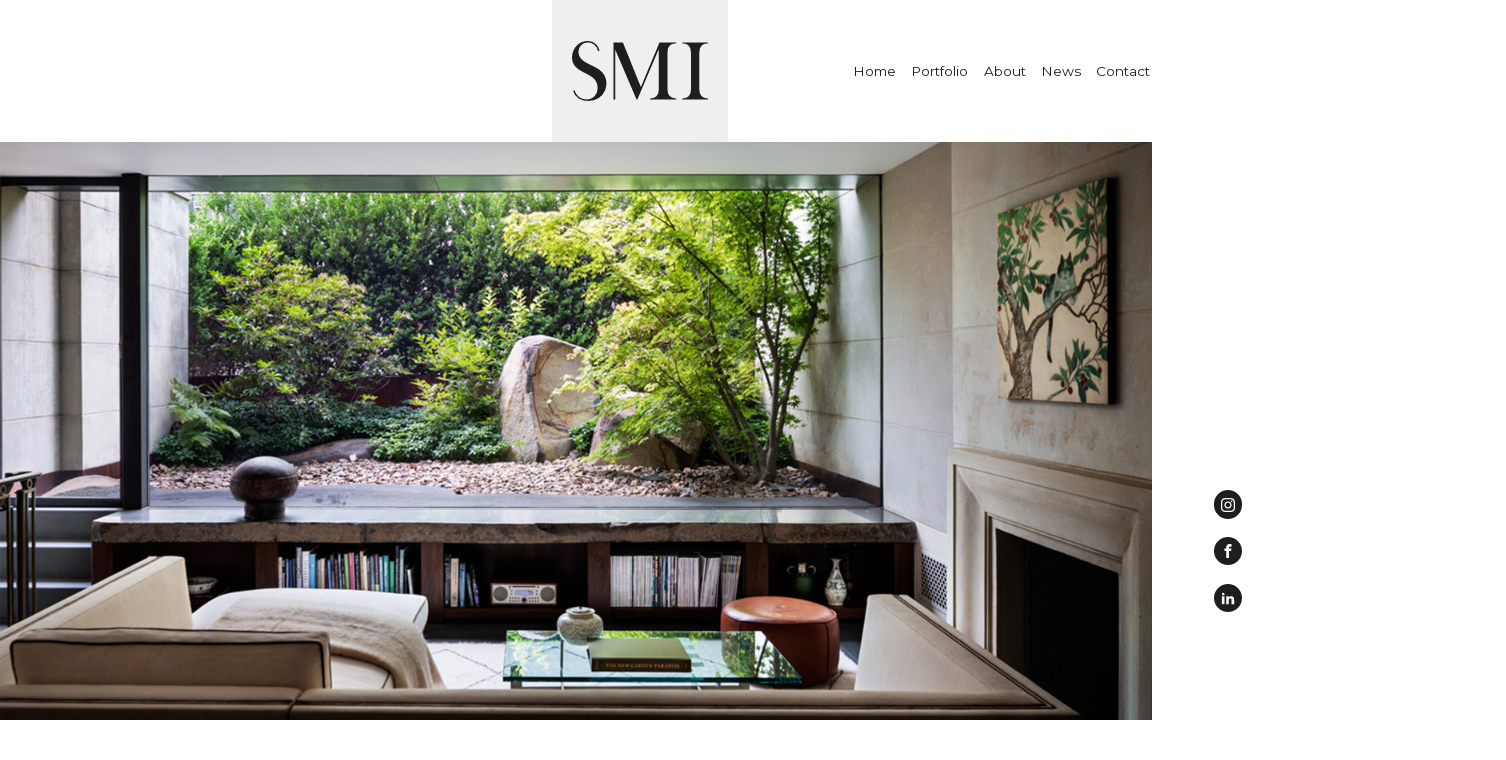

--- FILE ---
content_type: text/css;charset=UTF-8
request_url: https://www.smiconst.com/portfolio_item/test-house/?xlink=css&ver=6.9
body_size: 7367
content:
#section-46-24 > .ct-section-inner-wrap{max-width:100%;padding-top:0;padding-right:0;padding-bottom:0;padding-left:0}#section-46-24{background-color:rgba(255,255,255,0.9);position:-webkit-sticky;position:sticky;top:0;z-index:50}#section-2-70 > .ct-section-inner-wrap{max-width:100%;padding-top:0;padding-right:0;padding-bottom:0;padding-left:0}#contact > .ct-section-inner-wrap{max-width:100%}@media (max-width:991px){#section-2-70 > .ct-section-inner-wrap{padding-top:0;padding-right:0;padding-bottom:0;padding-left:0}}@media (max-width:767px){#section-46-24{}}#div_block-90-24{right:3%}#div_block-29-24{justify-content:center}#div_block-30-24{width:208px;margin-bottom:0px;padding-bottom:0px;padding-top:0px;padding-left:0px;padding-right:0px;margin-top:0px;margin-left:0px;margin-right:0px;text-align:left;align-items:center}#div_block-31-24{padding-top:0px;padding-left:0px;padding-right:0px;padding-bottom:0px;margin-top:0px;margin-left:0px;margin-right:0px;margin-bottom:0px;text-align:left;align-items:flex-end;justify-content:center}#div_block-14-70{width:90%;margin-right:10%}#div_block-54-70{margin-bottom:100px;margin-top:100px;width:100%;text-align:right;align-items:flex-start}#div_block-38-70{text-align:left;justify-content:center;width:100%;flex-direction:unset;display:block;position:relative;display:block}#div_block-41-70{padding-bottom:0px;margin-top:0px;margin-right:0%;margin-bottom:0px;padding-top:0px;padding-right:0px;justify-content:center;background-color:#419246;align-items:flex-start;text-align:left;width:100%;height:100%}#div_block-51-70{margin-left:75px}#div_block-79-24{justify-content:flex-end;align-items:flex-start}#div_block-80-24{align-items:flex-start;text-align:left;justify-content:flex-end}#div_block-81-24{text-align:left;align-items:center;justify-content:center}@media (max-width:991px){#div_block-90-24{position:fixed;top:calc(var(--header-height) / 2 );z-index:100;bottom:unset;transform:translateY(-50%);right:6%}}@media (max-width:991px){#div_block-14-70{width:100%;margin-top:0px;margin-right:0%;margin-left:0px;margin-bottom:0px;padding-top:0px;padding-right:0px;padding-bottom:0px;padding-left:0px}}@media (max-width:991px){#div_block-54-70{padding-right:0px}}@media (max-width:991px){#div_block-38-70{width:100%}}@media (max-width:991px){#div_block-51-70{margin-left:24px}}@media (max-width:991px){#div_block-79-24{width:50%}}@media (max-width:991px){#div_block-80-24{width:50%}}@media (max-width:991px){#div_block-81-24{width:95.00%}}@media (max-width:767px){#div_block-90-24{clear:both;display:flex;flex-direction:row;align-items:center;justify-content:center;right:10%}}@media (max-width:767px){#div_block-31-24{display:flex;align-items:center;justify-content:center}}@media (max-width:767px){#div_block-54-70{margin-bottom:40px;padding-left:0%;margin-top:40px;display:grid;grid-template-columns:repeat(1,minmax(0,1fr));grid-gap:0px 20px}}@media (max-width:767px){#div_block-38-70{margin-top:40px}}@media (max-width:767px){#div_block-41-70{margin-right:0%;margin-left:0px;padding-top:0px;padding-right:0px;padding-bottom:0px;padding-left:0px;margin-top:0em;margin-bottom:0px}}@media (max-width:767px){#div_block-79-24{padding-top:0px;padding-bottom:0px;margin-top:0px;margin-bottom:24px;padding-left:0px;padding-right:0px;margin-left:0px;margin-right:0px}}@media (max-width:767px){#div_block-80-24{padding-top:0px;padding-bottom:0px;padding-left:0px;padding-right:0px;margin-bottom:24px}}@media (max-width:767px){#div_block-81-24{display:flex;align-items:flex-start;width:100%;padding-top:0px;padding-right:0px;padding-bottom:0px;margin-top:0px;margin-right:0px;margin-bottom:0px;margin-left:0px;padding-left:0px}}@media (max-width:479px){#div_block-140-70{height:313px;margin-bottom:40px;overflow:hidden}}@media (max-width:991px){#new_columns-27-24> .ct-div-block{width:100% !important}}@media (max-width:991px){#new_columns-78-24> .ct-div-block{width:100% !important}#new_columns-78-24{flex-direction:column}}#new_columns-78-24{display:flex;flex-direction:row;align-items:flex-end;justify-content:space-between}#_rich_text-66-24{text-align:left;margin-bottom:0px;padding-bottom:0px}#div_block-24-24{text-align:left;align-items:center;justify-content:center;width:208px;padding-bottom:0px;background-color:#efefef;height:var(--header-height)}@media (max-width:767px){#div_block-24-24{width:142px}}#image-13-24{width:160px}#image-15-70{object-fit:cover}@media (max-width:991px){#image-61-70{margin-left:0px}}@media (max-width:767px){#image-13-24{width:96px;margin-bottom:8px;position:relative}}@media (max-width:767px){#image-61-70{height:313px;width:100%;object-fit:cover}}@media (max-width:479px){#image-15-70{height:313%;width:auto}}#_nav_menu-52-24 .oxy-nav-menu-list{display:none}#_nav_menu-52-24 .oxy-menu-toggle{display:initial}#_nav_menu-52-24.oxy-nav-menu.oxy-nav-menu-open .oxy-nav-menu-list{display:initial}#_nav_menu-52-24.oxy-nav-menu.oxy-nav-menu-open{background-color:rgba(255,255,255,0.9);margin-top:0 !important;margin-right:0 !important;margin-left:0 !important;margin-bottom:0 !important}#_nav_menu-52-24.oxy-nav-menu.oxy-nav-menu-open .menu-item a{color:#1e1e1e;padding-top:20px;padding-bottom:20px;padding-left:20px;padding-right:20px}#_nav_menu-52-24.oxy-nav-menu.oxy-nav-menu-open .menu-item a:hover{color:#419246}#_nav_menu-52-24 .oxy-nav-menu-hamburger-wrap{width:41px;height:41px;margin-top:5px;margin-bottom:5px}#_nav_menu-52-24 .oxy-nav-menu-hamburger{width:41px;height:32px}#_nav_menu-52-24 .oxy-nav-menu-hamburger-line{height:6px}#_nav_menu-52-24.oxy-nav-menu-open .oxy-nav-menu-hamburger .oxy-nav-menu-hamburger-line:first-child{top:13px}#_nav_menu-52-24.oxy-nav-menu-open .oxy-nav-menu-hamburger .oxy-nav-menu-hamburger-line:last-child{top:-13px}#_nav_menu-52-24{font-size:16px}#_nav_menu-52-24 .oxy-nav-menu-list{flex-direction:row}#_nav_menu-52-24 .menu-item a{padding-top:20px;padding-left:20px;padding-right:20px;padding-bottom:20px}#_nav_menu-52-24.oxy-nav-menu:not(.oxy-nav-menu-open) .sub-menu{background-color:#eee}#_nav_menu-52-24.oxy-nav-menu:not(.oxy-nav-menu-open) .sub-menu .menu-item a{border:0;padding-top:20px;padding-bottom:20px}#_nav_menu-52-24 .menu-item:focus-within a,#_nav_menu-52-24 .menu-item:hover a{background-color:#eee;padding-top:17px;border-top-width:3px}#_nav_menu-52-24.oxy-nav-menu:not(.oxy-nav-menu-open) .sub-menu:hover{background-color:#eee}#_nav_menu-52-24.oxy-nav-menu:not(.oxy-nav-menu-open) .sub-menu .menu-item a:hover{border:0;padding-top:20px;padding-bottom:20px}#_social_icons-91-24.oxy-social-icons{flex-direction:row;margin-right:-22px;margin-bottom:-22px}#_social_icons-91-24.oxy-social-icons a{font-size:33px;margin-right:22px;margin-bottom:22px;border-radius:50%;background-color:#1e1e1e}#_social_icons-91-24.oxy-social-icons a:hover{background-color:#419246}#_social_icons-91-24.oxy-social-icons a svg{width:0.5em;height:0.5em;color:#ffffff}#_social_icons-91-24.oxy-social-icons a:hover svg{color:#ffffff}@media (max-width:767px){#_social_icons-91-24.oxy-social-icons{}#_social_icons-91-24.oxy-social-icons a{font-size:21px;background-color:#1e1e1e}#_social_icons-91-24.oxy-social-icons a svg{width:0.5em;height:0.5em;color:#ffffff}}@media (max-width:479px){#_social_icons-91-24.oxy-social-icons{}#_social_icons-91-24.oxy-social-icons a{font-size:18px}#_social_icons-91-24.oxy-social-icons a svg{width:0.5em;height:0.5em}}.ct-section{width:100%;background-size:cover;background-repeat:repeat}.ct-section>.ct-section-inner-wrap{display:flex;flex-direction:column;align-items:flex-start}.ct-div-block{display:flex;flex-wrap:nowrap;flex-direction:column;align-items:flex-start}.ct-new-columns{display:flex;width:100%;flex-direction:row;align-items:stretch;justify-content:center;flex-wrap:wrap}.ct-link-text{display:inline-block}.ct-link{display:flex;flex-wrap:wrap;text-align:center;text-decoration:none;flex-direction:column;align-items:center;justify-content:center}.ct-link-button{display:inline-block;text-align:center;text-decoration:none}.ct-link-button{background-color:#1e73be;border:1px solid #1e73be;color:#ffffff;padding:10px 16px}.ct-image{max-width:100%}.ct-fancy-icon>svg{width:55px;height:55px}.ct-inner-content{width:100%}.ct-slide{display:flex;flex-wrap:wrap;text-align:center;flex-direction:column;align-items:center;justify-content:center}.ct-nestable-shortcode{display:flex;flex-wrap:nowrap;flex-direction:column;align-items:flex-start}.oxy-comments{width:100%;text-align:left}.oxy-comment-form{width:100%}.oxy-login-form{width:100%}.oxy-search-form{width:100%}.oxy-tabs-contents{display:flex;width:100%;flex-wrap:nowrap;flex-direction:column;align-items:flex-start}.oxy-tab{display:flex;flex-wrap:nowrap;flex-direction:column;align-items:flex-start}.oxy-tab-content{display:flex;width:100%;flex-wrap:nowrap;flex-direction:column;align-items:flex-start}.oxy-testimonial{width:100%}.oxy-icon-box{width:100%}.oxy-pricing-box{width:100%}.oxy-posts-grid{width:100%}.oxy-gallery{width:100%}.ct-slider{width:100%}.oxy-tabs{display:flex;flex-wrap:nowrap;flex-direction:row;align-items:stretch}.ct-modal{flex-direction:column;align-items:flex-start}.ct-span{display:inline-block;text-decoration:inherit}.ct-widget{width:100%}.oxy-dynamic-list{width:100%}@media screen and (-ms-high-contrast:active),(-ms-high-contrast:none){.ct-div-block,.oxy-post-content,.ct-text-block,.ct-headline,.oxy-rich-text,.ct-link-text{max-width:100%}img{flex-shrink:0}body *{min-height:1px}}.oxy-testimonial{flex-direction:row;align-items:center}.oxy-testimonial .oxy-testimonial-photo-wrap{order:1}.oxy-testimonial .oxy-testimonial-photo{width:125px;height:125px;margin-right:20px}.oxy-testimonial .oxy-testimonial-photo-wrap,.oxy-testimonial .oxy-testimonial-author-wrap,.oxy-testimonial .oxy-testimonial-content-wrap{align-items:flex-start;text-align:left}.oxy-testimonial .oxy-testimonial-text{margin-bottom:8px;font-size:21px;line-height:1.4;-webkit-font-smoothing:subpixel-antialiased}.oxy-testimonial .oxy-testimonial-author{font-size:18px;-webkit-font-smoothing:subpixel-antialiased}.oxy-testimonial .oxy-testimonial-author-info{font-size:12px;-webkit-font-smoothing:subpixel-antialiased}.oxy-icon-box{text-align:left;flex-direction:column}.oxy-icon-box .oxy-icon-box-icon{margin-bottom:12px;align-self:flex-start} .oxy-icon-box .oxy-icon-box-heading{font-size:21px;margin-bottom:12px} .oxy-icon-box .oxy-icon-box-text{font-size:16px;margin-bottom:12px;align-self:flex-start}.oxy-icon-box .oxy-icon-box-link{margin-top:20px} .oxy-pricing-box .oxy-pricing-box-section{padding-top:20px;padding-left:20px;padding-right:20px;padding-bottom:20px;text-align:center}.oxy-pricing-box .oxy-pricing-box-section.oxy-pricing-box-price{justify-content:center}.oxy-pricing-box .oxy-pricing-box-section.oxy-pricing-box-graphic{justify-content:center}.oxy-pricing-box .oxy-pricing-box-title-title{font-size:48px}.oxy-pricing-box .oxy-pricing-box-title-subtitle{font-size:24px}.oxy-pricing-box .oxy-pricing-box-section.oxy-pricing-box-price{flex-direction:row}.oxy-pricing-box .oxy-pricing-box-currency{font-size:28px}.oxy-pricing-box .oxy-pricing-box-amount-main{font-size:80px;line-height:0.7}.oxy-pricing-box .oxy-pricing-box-amount-decimal{font-size:13px}.oxy-pricing-box .oxy-pricing-box-term{font-size:16px}.oxy-pricing-box .oxy-pricing-box-sale-price{font-size:12px;color:rgba(0,0,0,0.5);margin-bottom:20px} .oxy-pricing-box .oxy-pricing-box-section.oxy-pricing-box-content{font-size:16px;color:rgba(0,0,0,0.5)} .oxy-pricing-box .oxy-pricing-box-section.oxy-pricing-box-cta{justify-content:center}.oxy-progress-bar .oxy-progress-bar-background{background-color:#000000;background-image:linear-gradient(-45deg,rgba(255,255,255,.12) 25%,transparent 25%,transparent 50%,rgba(255,255,255,.12) 50%,rgba(255,255,255,.12) 75%,transparent 75%,transparent);animation:none 0s paused}.oxy-progress-bar .oxy-progress-bar-progress-wrap{width:85%}.oxy-progress-bar .oxy-progress-bar-progress{background-color:#66aaff;padding:40px;animation:none 0s paused,none 0s paused;background-image:linear-gradient(-45deg,rgba(255,255,255,.12) 25%,transparent 25%,transparent 50%,rgba(255,255,255,.12) 50%,rgba(255,255,255,.12) 75%,transparent 75%,transparent)}.oxy-progress-bar .oxy-progress-bar-overlay-text{font-size:30px;font-weight:900;-webkit-font-smoothing:subpixel-antialiased}.oxy-progress-bar .oxy-progress-bar-overlay-percent{font-size:12px}.ct-slider .unslider-nav ol li{border-color:#ffffff}.ct-slider .unslider-nav ol li.unslider-active{background-color:#ffffff}.ct-slider .ct-slide{padding:0px}.oxy-superbox .oxy-superbox-secondary,.oxy-superbox .oxy-superbox-primary{transition-duration:0.5s}.oxy-shape-divider{width:0px;height:0px}.oxy_shape_divider svg{width:100%}.oxy-pro-menu .oxy-pro-menu-container:not(.oxy-pro-menu-open-container):not(.oxy-pro-menu-off-canvas-container) .sub-menu{box-shadow:px px px px }.oxy-pro-menu .oxy-pro-menu-show-dropdown .oxy-pro-menu-list .menu-item-has-children > a svg{transition-duration:0.4s}.oxy-pro-menu .oxy-pro-menu-show-dropdown .oxy-pro-menu-list .menu-item-has-children > a div{margin-left:0px}.oxy-pro-menu .oxy-pro-menu-mobile-open-icon svg{width:30px;height:30px}.oxy-pro-menu .oxy-pro-menu-mobile-open-icon{padding-top:15px;padding-right:15px;padding-bottom:15px;padding-left:15px}.oxy-pro-menu .oxy-pro-menu-mobile-open-icon,.oxy-pro-menu .oxy-pro-menu-mobile-open-icon svg{transition-duration:0.4s}.oxy-pro-menu .oxy-pro-menu-mobile-close-icon{top:20px;left:20px}.oxy-pro-menu .oxy-pro-menu-mobile-close-icon svg{width:24px;height:24px}.oxy-pro-menu .oxy-pro-menu-mobile-close-icon,.oxy-pro-menu .oxy-pro-menu-mobile-close-icon svg{transition-duration:0.4s}.oxy-pro-menu .oxy-pro-menu-container.oxy-pro-menu-off-canvas-container,.oxy-pro-menu .oxy-pro-menu-container.oxy-pro-menu-open-container{background-color:#ffffff}.oxy-pro-menu .oxy-pro-menu-off-canvas-container,.oxy-pro-menu .oxy-pro-menu-open-container{background-image:url()}.oxy-pro-menu .oxy-pro-menu-off-canvas-container .oxy-pro-menu-list .menu-item-has-children > a svg,.oxy-pro-menu .oxy-pro-menu-open-container .oxy-pro-menu-list .menu-item-has-children > a svg{font-size:24px}.oxy-pro-menu .oxy-pro-menu-dropdown-links-toggle.oxy-pro-menu-open-container .menu-item-has-children ul,.oxy-pro-menu .oxy-pro-menu-dropdown-links-toggle.oxy-pro-menu-off-canvas-container .menu-item-has-children ul{background-color:rgba(0,0,0,0.2);border-top-style:solid}.oxy-pro-menu .oxy-pro-menu-container:not(.oxy-pro-menu-open-container):not(.oxy-pro-menu-off-canvas-container) .oxy-pro-menu-list{flex-direction:row}.oxy-pro-menu .oxy-pro-menu-container .menu-item a{text-align:left;justify-content:flex-start}.oxy-pro-menu .oxy-pro-menu-container.oxy-pro-menu-open-container .menu-item,.oxy-pro-menu .oxy-pro-menu-container.oxy-pro-menu-off-canvas-container .menu-item{align-items:flex-start}.oxy-pro-menu .oxy-pro-menu-off-canvas-container{top:0;bottom:0;right:auto;left:0}.oxy-pro-menu .oxy-pro-menu-container.oxy-pro-menu-open-container .oxy-pro-menu-list .menu-item a,.oxy-pro-menu .oxy-pro-menu-container.oxy-pro-menu-off-canvas-container .oxy-pro-menu-list .menu-item a{text-align:left;justify-content:flex-start}.oxy-site-navigation{--oxynav-brand-color:#4831B0;--oxynav-neutral-color:#FFFFFF;--oxynav-activehover-color:#EFEDF4;--oxynav-background-color:#4831B0;--oxynav-border-radius:0px;--oxynav-other-spacing:8px;--oxynav-transition-duration:0.3s;--oxynav-transition-timing-function:cubic-bezier(.84,.05,.31,.93)}.oxy-site-navigation .oxy-site-navigation__mobile-close-wrapper{text-align:left}.oxy-site-navigation > ul{left:0}.oxy-site-navigation{--oxynav-animation-name:none}.oxy-site-navigation > ul:not(.open) > li[data-cta='true']:nth-last-child(1){background-color:var(--oxynav-brand-color);transition:var(--oxynav-transition-duration);margin-left:var(--oxynav-other-spacing);border:none}.oxy-site-navigation > ul:not(.open) > li[data-cta='true']:nth-last-child(2){background:transparent;border:1px solid currentColor;transition:var(--oxynav-transition-duration);margin-left:var(--oxynav-other-spacing)}.oxy-site-navigation > ul:not(.open) > li[data-cta='true']:nth-last-child(2):not(:hover) > img{filter:invert(0) !important}.oxy-site-navigation > ul:not(.open) > li[data-cta='true']:hover{background-color:var(--oxynav-activehover-color)}.oxy-site-navigation > ul:not(.open) > li[data-cta='true']:nth-last-child(1) > a{color:var(--oxynav-neutral-color)}.oxy-site-navigation > ul:not(.open) > li[data-cta='true']:nth-last-child(2) > a{color:var(--oxynav-brand-color)}.oxy-site-navigation > ul:not(.open) > li[data-cta='true']:hover > a{color:var(--oxynav-brand-color)}.oxy-site-navigation > ul:not(.open) > li[data-cta='true']:nth-last-child(1) > a::after{color:var(--oxynav-neutral-color)}.oxy-site-navigation > ul:not(.open) > li[data-cta='true']:nth-last-child(2) > a::after{color:var(--oxynav-brand-color)}.oxy-site-navigation > ul:not(.open) > li[data-cta='true']:hover > a::after{color:var(--oxynav-brand-color)}.oxy-site-navigation > ul:not(.open) > li[data-cta='true'] > ul{display:none}.oxy-site-navigation > ul:not(.open) > li[data-cta='true'] > button,.oxy-site-navigation > ul:not(.open) > li[data-cta='true'] > ul{display:none}.ct-section-inner-wrap,.oxy-header-container{max-width:1280px}body{font-family:'Montserrat'}body{line-height:1.6;font-size:16px;font-weight:400;color:#1e1e1e}.oxy-nav-menu-hamburger-line{background-color:#1e1e1e}h1,h2,h3,h4,h5,h6{font-family:'Playfair Display';font-size:40px;font-weight:500;line-height:1.2}h2,h3,h4,h5,h6{font-size:30px;font-weight:400;line-height:1.4}h3,h4,h5,h6{font-size:24px;font-weight:300;line-height:1.4}h4,h5,h6{font-size:20px}h5,h6{font-size:18px}h6{font-size:16px}a{color:#419246;text-decoration:none}a:hover{text-decoration:underline}.ct-link-text{text-decoration:}.ct-link{text-decoration:}.ct-link-button{border-radius:0px}.ct-section-inner-wrap{padding-top:75px;padding-right:20px;padding-bottom:75px;padding-left:20px}.ct-new-columns > .ct-div-block{padding-top:20px;padding-right:20px;padding-bottom:20px;padding-left:20px}.oxy-header-container{padding-right:20px;padding-left:20px}@media (max-width:992px){.ct-columns-inner-wrap{display:block !important}.ct-columns-inner-wrap:after{display:table;clear:both;content:""}.ct-column{width:100% !important;margin:0 !important}.ct-columns-inner-wrap{margin:0 !important}}.atomic-subheading{font-family:Playfair Display;color:#2b2c28;font-size:24px;line-height:1.4;font-weight:300;max-width:480px}@media (max-width:767px){.atomic-subheading{}}.atomic-secondary-heading{color:#2b2c28;font-weight:400;font-size:54px;line-height:1.1}@media (max-width:1280px){.atomic-secondary-heading{font-size:60px}}@media (max-width:767px){.atomic-secondary-heading{font-size:44px}}.header{margin-top:0px;margin-left:0px;margin-right:0px;margin-bottom:0px;padding-top:0px;padding-right:0px;padding-bottom:0px;padding-left:0px}.header:not(.ct-section):not(.oxy-easy-posts),.header.oxy-easy-posts .oxy-posts,.header.ct-section .ct-section-inner-wrap{flex-direction:unset;justify-content:space-between}@media (max-width:767px){.header{}}.social-icons{flex-direction:column !important}@media (max-width:991px){.social-icons{flex-direction:row!important}}@media (max-width:767px){.social-icons{}}.mobile-menu{}@media (max-width:991px){.mobile-menu{}}@media (max-width:767px){.mobile-menu{}}.footer{line-height:2}.footer .ct-section-inner-wrap{padding-top:60px;padding-bottom:60px}.footer-1{width:30%}.mobile-only{}.green-full{}.desktop-only{}@media (max-width:1280px){.desktop-only{}}.oxy-superbox-primary{}.oxy-superbox-secondary{font-family:Montserrat;background-color:rgba(255,255,255,0.8)}@media (max-width:991px){.oxy-superbox-secondary{background-color:rgba(255,255,255,0);overflow:visible}}@media (max-width:479px){.oxy-superbox-secondary{}}.above{}.above .ct-section-inner-wrap{padding-top:0;padding-right:0;padding-bottom:0;padding-left:0}.above:not(.ct-section):not(.oxy-easy-posts),.above.oxy-easy-posts .oxy-posts,.above.ct-section .ct-section-inner-wrap{flex-direction:unset;align-items:center;justify-content:space-between}@media (max-width:991px){}.below{}@media (max-width:1280px){.below{}}@media (max-width:991px){.below{padding-left:0px;z-index:100}}.dark{}@media (max-width:991px){.dark{}}.social-icons-dark{color:#1e1e1e}.social-icons-dark >svg{width:55px;height:55px}.social-icons-dark{}.full-height-section{}.clipping-container{position:absolute;width:100%;height:100%;box-sizing:border-box;clip-path:polygon(0 0,0 100%,100% 100%,100% 0);z-index:10}.social-icon-container{}.featured_post{padding-bottom:0px}@media (max-width:991px){.featured_post{font-family:Playfair Display}}.three-col-grid{width:90%;display:grid;grid-template-columns:repeat(3,1fr);justify-items:center;align-items:bottom;grid-gap:4em;grid-auto-rows:1fr}.three-col-grid:not(.ct-section):not(.oxy-easy-posts),.three-col-grid.oxy-easy-posts .oxy-posts,.three-col-grid.ct-section .ct-section-inner-wrap{flex-direction:unset}@media (max-width:991px){.three-col-grid{width:96%;grid-gap:2em 4em}}@media (max-width:767px){.three-col-grid{grid-template-columns:1fr;grid-gap:0px 0px}}.off-white-section{}.off-white-section:not(.ct-section):not(.oxy-easy-posts),.off-white-section.oxy-easy-posts .oxy-posts,.off-white-section.ct-section .ct-section-inner-wrap{display:flex;flex-direction:column;align-items:center}.testimonial-slider{slider-stretch-slides:yes;slider-remove-padding:yes;height:100%;min-height:300px;slider-dots-overlay:yes}.testimonial-slider:not(.ct-section):not(.oxy-easy-posts),.testimonial-slider.oxy-easy-posts .oxy-posts,.testimonial-slider.ct-section .ct-section-inner-wrap{display:flex;align-items:center;justify-content:center}.testimonial-slider .unslider{padding:0px}.testimonial-slider .unslider-wrap.unslider-carousel > li{padding:0px}.testimonial-slider .unslider-arrow.next{right:10px;z-index:100}.testimonial-slider .unslider-arrow.prev{left:10px;z-index:100}.testimonial-slider .unslider .unslider-nav{position:absolute;bottom:0;left:0;right:0;z-index:100}.testimonial-slider .unslider-wrap{display:flex}.testimonial-slider .ct-slide{height:100%}.testimonial-slider .unslider,.testimonial-slider .oxygen-unslider-container,.testimonial-slider .unslider-wrap,.testimonial-slider .unslider-wrap li{height:100%}.smi-testimonial{testimonial_text_typography_font-family:Array;font-family:Playfair Display;max-width:1200px;testimonial_text_typography_font-size:55px;padding-top:20px;padding-right:20px;padding-left:20px;padding-bottom:20px;text-align:center;line-height:1.25;font-size:50px;testimonial_text_typography_line-height:1.1}.smi-testimonial .oxy-testimonial-photo{width:50px;height:50px;}.smi-testimonial .oxy-testimonial-photo-wrap,.smi-testimonial .oxy-testimonial-author-wrap,.smi-testimonial .oxy-testimonial-content-wrap{align-items:center;text-align:center}.smi-testimonial .oxy-testimonial-text{font-family:'Playfair Display';font-size:55px;line-height:1.1} @media (max-width:1280px){.smi-testimonial{testimonial_text_typography_font-size:28px;max-width:800px;font-size:2em} .smi-testimonial .oxy-testimonial-text{font-size:28px}}@media (max-width:767px){.smi-testimonial{font-size:30px}}@media (max-width:479px){.smi-testimonial{font-size:25px}}.ext-article-link:hover{color:#419246}.ext-article-link{font-family:Playfair Display;color:#1e1e1e;line-height:1.3;font-weight:400;text-align:center;font-size:40px}@media (max-width:1280px){.ext-article-link{font-size:1.7em}}@media (max-width:991px){.ext-article-link{font-size:25px}}@media (max-width:767px){.ext-article-link{text-align:center;padding-left:1em;padding-right:1em}}.primary-button:hover{background-color :#419246;border:1px solid #419246}.primary-button:hover{}.primary-button{background-color :#1e1e1e;border:1px solid #1e1e1e;color:#efefef;padding:10px 16px}.primary-button{font-size:16px;text-transform:uppercase;text-align:center;padding-top:.15em;padding-right:.5em;padding-left:.5em;padding-bottom:.15em;button-hover_color:#419246;text-decoration:none}.news-block:hover{transform:}.news-block{width:100%;height:100%;transition-duration:.5s;transition-timing-function:ease;text-align:justify}.news-block:not(.ct-section):not(.oxy-easy-posts),.news-block.oxy-easy-posts .oxy-posts,.news-block.ct-section .ct-section-inner-wrap{display:flex;flex-direction:row;flex-wrap:wrap;align-items:flex-end;justify-content:center}@media (max-width:767px){.news-block{padding-bottom:80px}.news-block:not(.ct-section):not(.oxy-easy-posts),.news-block.oxy-easy-posts .oxy-posts,.news-block.ct-section .ct-section-inner-wrap{display:flex;flex-direction:column;align-items:center;justify-content:flex-start}}.portfolio-fields{font-family:Playfair Display;color:#efefef;font-size:1.5em;padding-top:20px;padding-bottom:20px;padding-left:10px;padding-right:10px}@media (max-width:991px){.portfolio-fields{font-size:1.05em;margin-left:0px}}@media (max-width:767px){.portfolio-fields{font-size:1.25em}}.green{}.grid-left-align-2{}.grid-container-12{width:100%;margin-bottom:100px}@media (max-width:767px){.grid-container-12{margin-bottom:20px}}.mobile-reverse{}.grid-halves{}.grid-right-align-2{}.grid-right-align-2-1{}.grid-left-align-2-1{}.wide-item{}.grid-full{}.contained{}.grid-full-1-2{}.portfolio-wrapper{display:grid}@media (max-width:767px){.portfolio-wrapper{}}.grid-contained-1-1{}.smi-superbox{background-image:url(https://www.smiconst.com/wp-content/uploads/2021/03/1919_14.jpg);font-family:Montserrat;text-transform:uppercase;font-size:1em;color:#ffffff;height:100%}.smi-superbox .oxy-superbox-secondary{opacity:0}.smi-superbox:hover .oxy-superbox-secondary{opacity:1}@media (max-width:991px){.smi-superbox{margin-bottom:30px}.smi-superbox .oxy-superbox-secondary{opacity:1}.smi-superbox:hover .oxy-superbox-secondary{opacity:1}}.smi-superbox-title{font-family:Montserrat;text-transform:uppercase;font-weight:500;font-size:25px;color:#1e1e1e;padding-top:1em;padding-left:1em;padding-right:1em;padding-bottom:1em}@media (max-width:991px){.smi-superbox-title{position:absolute;bottom:-35px;z-index:100;left:40px;font-size:13px;font-weight:400}}@media (max-width:479px){.smi-superbox-title{position:absolute;left:20px}}.smi-super-box-secondary{background-color:rgba(30,30,30,0.8)}.team-grid-container{display:grid;grid-template-columns:repeat(3,minmax(240px,1fr));gird-template-rows:1fr 1fr;grid-gap:20px 20px}.team-grid-container:not(.ct-section):not(.oxy-easy-posts),.team-grid-container.oxy-easy-posts .oxy-posts,.team-grid-container.ct-section .ct-section-inner-wrap{flex-direction:unset}.team-grid-item{background-image:linear-gradient(rgba(30,30,30,0.55),rgba(30,30,30,0.55)),url(https://www.smiconst.com/wp-content/uploads/2020/06/placeholder.png);background-size:auto,contain;padding-bottom:100%;position:relative;color:#efefef;grid-column:span 1;grid-row:span 1}.team-name{text-transform:uppercase;font-size:1.25em;text-align:center;position:relative}.team-name:not(.ct-section):not(.oxy-easy-posts),.team-name.oxy-easy-posts .oxy-posts,.team-name.ct-section .ct-section-inner-wrap{display:inline-block;flex-direction:unset}.team-text-wrapper{position:absolute;top:50%;left:50%;width:100%;padding-top:6px;padding-left:6px;padding-right:6px;padding-bottom:6px;transform:translate(-50%,-50%)}.team-text-wrapper:not(.ct-section):not(.oxy-easy-posts),.team-text-wrapper.oxy-easy-posts .oxy-posts,.team-text-wrapper.ct-section .ct-section-inner-wrap{display:flex;flex-direction:column;align-items:center}.team-title{font-size:.85em}.featured_image{}.port-archive-wrapper{}.grid-bar-2{}.grid-container-2-bar{}.contained-left{}.grid-container-12-bar{}.bar-contained{}.left-align-2-1{}.left-half-full{}.right-half{}.bar-full{}.height1{}.height2{}.nested-2-by-2-grid{}.left-third{}.right-two-third{height:100%}.left-third-full{}.bg-image-landscape{padding-bottom:56.25%}@media (max-width:991px){.bg-image-landscape{padding-bottom:56.25%}}.grid-container-12-bar-flush{}.grid-container-11-bar-flush{}@media (max-width:767px){.grid-container-11-bar-flush{}}.footer-text{}@media (max-width:767px){.footer-text{line-height:1.75}}.body-text{font-size:20px;line-height:1.5}@media (max-width:991px){.body-text{font-size:16px}}@media (max-width:479px){.body-text{font-size:13px}}.headline-large{font-size:40px;line-height:1.5}@media (max-width:1280px){.headline-large{font-size:30px}}@media (max-width:991px){.headline-large{font-size:30px}}@media (max-width:479px){.headline-large{font-size:25px}}.headline-x-large{font-size:55px;line-height:1.2}@media (max-width:1280px){.headline-x-large{font-size:30px}}@media (max-width:991px){.headline-x-large{line-height:1.5}}@media (max-width:767px){.headline-x-large{}}@media (max-width:479px){.headline-x-large{font-size:25px}}.ls-to-square{width:100%;height:100%;padding-bottom:56.25%}@media (max-width:991px){.ls-to-square{padding-bottom:100%;height:0%}}@media (max-width:479px){.ls-to-square{padding-bottom:313px}}.oxy-pro-menu-list{display:flex;padding:0;margin:0;align-items:center}.oxy-pro-menu .oxy-pro-menu-list .menu-item{list-style-type:none;display:flex;flex-direction:column;width:100%;transition-property:background-color,color,border-color}.oxy-pro-menu-list > .menu-item{white-space:nowrap}.oxy-pro-menu .oxy-pro-menu-list .menu-item a{text-decoration:none;border-style:solid;border-width:0;transition-timing-function:ease-in-out;transition-property:background-color,color,border-color;border-color:transparent}.oxy-pro-menu .oxy-pro-menu-list li.current-menu-item > a,.oxy-pro-menu .oxy-pro-menu-list li.menu-item:hover > a{border-color:currentColor}.oxy-pro-menu .menu-item,.oxy-pro-menu .sub-menu{position:relative}.oxy-pro-menu .menu-item .sub-menu{padding:0;flex-direction:column;white-space:nowrap;display:flex;visibility:hidden;position:absolute;z-index:9999999;top:100%;transition-property:opacity,transform,visibility}.oxy-pro-menu-off-canvas .sub-menu:before,.oxy-pro-menu-open .sub-menu:before{display:none}.oxy-pro-menu .menu-item .sub-menu.aos-animate,.oxy-pro-menu-init .menu-item .sub-menu[data-aos^=flip]{visibility:visible}.oxy-pro-menu-container:not(.oxy-pro-menu-init) .menu-item .sub-menu[data-aos^=flip]{transition-duration:0s}.oxy-pro-menu .sub-menu .sub-menu,.oxy-pro-menu.oxy-pro-menu-vertical .sub-menu{left:100%;top:0}.oxy-pro-menu .sub-menu.sub-menu-left{right:0;left:auto !important;margin-right:100%}.oxy-pro-menu-list > .menu-item > .sub-menu.sub-menu-left{margin-right:0}.oxy-pro-menu .sub-menu li.menu-item{flex-direction:column}.oxy-pro-menu-mobile-open-icon,.oxy-pro-menu-mobile-close-icon{display:none;cursor:pointer;align-items:center}.oxy-pro-menu-off-canvas .oxy-pro-menu-mobile-close-icon,.oxy-pro-menu-open .oxy-pro-menu-mobile-close-icon{display:inline-flex}.oxy-pro-menu-mobile-open-icon > svg,.oxy-pro-menu-mobile-close-icon > svg{fill:currentColor}.oxy-pro-menu-mobile-close-icon{position:absolute}.oxy-pro-menu.oxy-pro-menu-open .oxy-pro-menu-container{width:100%;position:fixed;top:0;right:0;left:0;bottom:0;display:flex;align-items:center;justify-content:center;overflow:auto;z-index:2147483642 !important;background-color:#fff}.oxy-pro-menu .oxy-pro-menu-container.oxy-pro-menu-container{transition-property:opacity,transform,visibility}.oxy-pro-menu .oxy-pro-menu-container.oxy-pro-menu-container[data-aos^=slide]{transition-property:transform}.oxy-pro-menu .oxy-pro-menu-container.oxy-pro-menu-off-canvas-container,.oxy-pro-menu .oxy-pro-menu-container.oxy-pro-menu-off-canvas-container[data-aos^=flip]{visibility:visible !important}.oxy-pro-menu .oxy-pro-menu-open-container .oxy-pro-menu-list,.oxy-pro-menu .oxy-pro-menu-off-canvas-container .oxy-pro-menu-list{align-items:center;justify-content:center;flex-direction:column}.oxy-pro-menu.oxy-pro-menu-open > .oxy-pro-menu-container{max-height:100vh;overflow:auto;width:100%}.oxy-pro-menu.oxy-pro-menu-off-canvas > .oxy-pro-menu-container{max-height:100vh;overflow:auto;z-index:1000}.oxy-pro-menu-container > div:first-child{margin:auto}.oxy-pro-menu-off-canvas-container{display:flex !important;position:fixed;width:auto;align-items:center;justify-content:center}.oxy-pro-menu-off-canvas-container a,.oxy-pro-menu-open-container a{word-break:break-word}.oxy-pro-menu.oxy-pro-menu-off-canvas .oxy-pro-menu-list{align-items:center;justify-content:center;flex-direction:column}.oxy-pro-menu.oxy-pro-menu-off-canvas .oxy-pro-menu-container .oxy-pro-menu-list .menu-item,.oxy-pro-menu.oxy-pro-menu-open .oxy-pro-menu-container .oxy-pro-menu-list .menu-item{flex-direction:column;width:100%;text-align:center}.oxy-pro-menu.oxy-pro-menu-off-canvas .sub-menu,.oxy-pro-menu.oxy-pro-menu-open .sub-menu{display:none;visibility:visible;opacity:1;position:static;align-items:center;justify-content:center;white-space:normal;width:100%}.oxy-pro-menu.oxy-pro-menu-off-canvas .menu-item,.oxy-pro-menu.oxy-pro-menu-open .menu-item{justify-content:center;min-height:32px}.oxy-pro-menu .menu-item.menu-item-has-children,.oxy-pro-menu .sub-menu .menu-item.menu-item-has-children{flex-direction:row;align-items:center}.oxy-pro-menu .menu-item > a{display:inline-flex;align-items:center;justify-content:center}.oxy-pro-menu.oxy-pro-menu-off-canvas .menu-item-has-children > a .oxy-pro-menu-dropdown-icon-click-area,.oxy-pro-menu.oxy-pro-menu-open .menu-item-has-children > a .oxy-pro-menu-dropdown-icon-click-area{min-width:32px;min-height:32px}.oxy-pro-menu .menu-item-has-children > a .oxy-pro-menu-dropdown-icon-click-area{display:flex;align-items:center;justify-content:center}.oxy-pro-menu .menu-item-has-children > a svg{width:1.4em;height:1.4em;fill:currentColor;transition-property:transform}.oxy-pro-menu.oxy-pro-menu-off-canvas .menu-item > a svg,.oxy-pro-menu.oxy-pro-menu-open .menu-item > a svg{width:1em;height:1em}.oxy-pro-menu-off-canvas .oxy-pro-menu-container:not(.oxy-pro-menu-dropdown-links-toggle) .oxy-pro-menu-dropdown-icon-click-area,.oxy-pro-menu-open .oxy-pro-menu-container:not(.oxy-pro-menu-dropdown-links-toggle) .oxy-pro-menu-dropdown-icon-click-area{display:none}.oxy-pro-menu-off-canvas .menu-item:not(.menu-item-has-children) .oxy-pro-menu-dropdown-icon-click-area,.oxy-pro-menu-open .menu-item:not(.menu-item-has-children) .oxy-pro-menu-dropdown-icon-click-area{min-height:32px;width:0px}.oxy-pro-menu.oxy-pro-menu-off-canvas .oxy-pro-menu-show-dropdown:not(.oxy-pro-menu-dropdown-links-toggle) .oxy-pro-menu-list .menu-item-has-children,.oxy-pro-menu.oxy-pro-menu-open .oxy-pro-menu-show-dropdown:not(.oxy-pro-menu-dropdown-links-toggle) .oxy-pro-menu-list .menu-item-has-children{padding-right:0px}.oxy-pro-menu-container .menu-item a{width:100%;text-align:center}.oxy-pro-menu-container:not(.oxy-pro-menu-open-container):not(.oxy-pro-menu-off-canvas-container) ul:not(.sub-menu) > li > .sub-menu{top:100%;left:0}.oxy-pro-menu-container:not(.oxy-pro-menu-open-container):not(.oxy-pro-menu-off-canvas-container) .sub-menu .sub-menu{top:0;left:100%}.oxy-pro-menu-container:not(.oxy-pro-menu-open-container):not(.oxy-pro-menu-off-canvas-container) a{-webkit-tap-highlight-color:transparent}.oxy-pro-menu-dropdown-links-toggle.oxy-pro-menu-open-container .menu-item-has-children ul,.oxy-pro-menu-dropdown-links-toggle.oxy-pro-menu-off-canvas-container .menu-item-has-children ul{border-radius:0px !important;width:100%}.oxy-pro-menu-dropdown-animating[data-aos*="down"]{pointer-events:none}.sub-menu .oxy-pro-menu-dropdown-animating[data-aos*="down"]{pointer-events:auto}.sub-menu .oxy-pro-menu-dropdown-animating[data-aos*="right"]{pointer-events:none}.sub-menu .oxy-pro-menu-dropdown-animating.sub-menu-left[data-aos*="left"]{pointer-events:none}.oxy-pro-menu-dropdown-animating-out{pointer-events:none}.oxy-pro-menu-list .menu-item a{border-color:transparent}.oxy-pro-menu-list .menu-item.current-menu-item a,.oxy-pro-menu-list .menu-item.menu-item.menu-item.menu-item a:focus-within,.oxy-pro-menu-list .menu-item.menu-item.menu-item.menu-item a:hover{border-color:currentColor}#-pro-menu-42-24 .oxy-pro-menu-list .menu-item,#-pro-menu-42-24 .oxy-pro-menu-list .menu-item a{font-family:'Montserrat';font-size:16px;color:#1e1e1e;transition-duration:.5s}#-pro-menu-42-24 .oxy-pro-menu-list .menu-item a{padding-top:71px;padding-bottom:70px;padding-left:6px;padding-right:6px}#-pro-menu-42-24 .oxy-pro-menu-list > .menu-item{margin-right:6px}#-pro-menu-42-24 .oxy-pro-menu-list .menu-item.current-menu-item.current-menu-item a{background-color:#efefef}#-pro-menu-42-24 .oxy-pro-menu-container .menu-item > a{text-align:right;justify-content:flex-end}#-pro-menu-42-24 .oxy-pro-menu-container.oxy-pro-menu-open-container .menu-item,#-pro-menu-42-24 .oxy-pro-menu-container.oxy-pro-menu-off-canvas-container .menu-item{align-items:flex-end}#-pro-menu-42-24 .oxy-pro-menu-list .menu-item,#-pro-menu-42-24 .oxy-pro-menu-list .menu-item a:hover{color:#419246}#-pro-menu-42-24{justify-content:space-between;flex-direction:unset;padding-right:0em;margin-right:2em}@media (max-width:1280px){#-pro-menu-42-24{margin-right:auto;margin-left:auto}}@media (max-width:991px){#-pro-menu-42-24{display:none}}@media screen and (min-width:992px){html{zoom:.85}}body{max-width:1920px;margin:0 auto}@media screen and (max-width:768px){body{font-size:13px}}img{display:block;max-width:100%;height:auto}.img-contained{height:100%!important;object-fit:cover!important}@media screen and (min-width:767px){.admin-bar header{top:var(--admin-bar-height)!important}}.ct-inner-content{position:relative;z-index:1}.mobile-only{display:none !important}@media screen and (max-width:992px){.mobile-only{display:block!important}.desktop-only{display:none!important}.admin-bar > .social-icon-container{top:calc(var(--header-height) / 2 + var(--admin-bar-height))!important}}.overlay{z-index:100}.overlay:hover{background-color:#333}.full-height-section{height:calc(100vh - var(--header-height))}.header{height:var(--header-height)}.green a{color:var(--color-off-white);text-decoration:none;transition:.5s ease}.green a:hover{color:var(--color-goldenrod);transition:.5s ease}.portfolio-fields hr{background-color:var(--color-off-white);height:1px;width:75px;border:none;margin:1em 0}.off-white-section .bar{background-color:#fff}.dark .bar{background-color:rgba(239,239,239,0.15)}.bar{background-color:rgba(239,239,239,0.8);width:var(--bar-width);left:calc(50% - var(--bar-width) / 2);position:absolute;z-index:1}.bar.tall{height:100%;min-height:100vh;border:1px solid orange}.bar.chunk{z-index:5}.chunk.large{height:260px}.chunk.small{height:100px}.chunk.top{top:0;bottom:unset}.chunk.bottom{bottom:0;top:unset}.chunk.full{top:0;bottom:0;height:100%}.below{z-index:0;position:relative}.above{z-index:10;position:relative}footer{position:relative}@media screen and (max-width:768px){.chunk.small{height:29px}}:root{--bar-width:208px;--header-height:167px;--admin-bar-height:32px;--color-brand-green:#419246 ;--color-off-white:#efefef ;--color-off-black:#1e1e1e ;--color-goldenrod:#FFC400 }@media screen and (max-width:992px){}@media screen and (max-width:767px){:root{--bar-width:142px;--header-height:88px}}.social-icon-container{top:unset;bottom:15%;right:3%;position:fixed}.social-icon-container{z-index:20}.dark .social-icon-container{z-index:1000}@media screen and (max-width:767px){#_social_icons-91-24.oxy-social-icons a{margin-right:10px!important;margin-bottom:10px!important}}.smi-testimonial img,.smi-testimonial .oxy-testimonial-author,.smi-testimonial .oxy-testimonial-author-info{display:none}.testimonial-slider .unslider{width:80%;height:100%;margin:0 auto}.testimonial-slider .unslider .oxygen-unslider-container{width:100%}.testimonial-slider .unslider nav.unslider-nav{position:absolute;bottom:unset!important;right:unset!important;left:-100px!important;z-index:100;top:50%;transform:translateY(-50%)}.testimonial-slider .unslider-nav ol{display:flex;flex-direction:column}.testimonial-slider .unslider-nav ol li:not(:first-child){margin-top:7px}.testimonial-slider .unslider-nav ol li{background-color:var(--color-off-black)!important;border:none;width:10px;height:10px;box-shadow:none;clip-path:circle()}.testimonial-slider .unslider-nav ol li.unslider-active{background-color:var(--color-brand-green)!important}.grid-container-12{display:grid;grid-template-columns: repeat(12,minmax(0,1fr));grid-gap:40px;grid-auto-rows:1fr}.grid-container-11-bar-flush{display:grid;grid-template-columns:1.25fr repeat(4,1fr) var(--bar-width)repeat(4,1fr) 1.25fr ;grid-gap:100px 40px;width:100%;align-items:stretch}.grid-container-12-bar{display:grid;grid-template-columns:1.25fr repeat(4,1fr) repeat(2,calc((var(--bar-width) - 122px) / 2 )) repeat(4,1fr) 1.25fr ;grid-gap:100px 40px;width:100%;align-items:stretch}@media screen and (max-width:992px){.grid-container-12-bar,.grid-container-11-bar-flush{grid-template-rows:1fr;grid-template-columns:1fr}.grid-container-12-bar > *,.grid-container-11-bar-flush > *{grid-column:1/2!important;grid-row:span 1!important}.nested-2-by-2-grid{grid-template-columns:1fr!important}.nested-2-by-2-grid > *{grid-column:1 / 2 !important;grid-row:span 1!important}.grid-container-12-bar,.grid-container-11-bar-flush{grid-gap:40px 40px}}.grid-container-12-bar .height1{grid-row:span 1}.grid-container-12-bar .height2{grid-row:span 2}.grid-container-12-bar > .bar-full{grid-column:1 / span 12;align-self:start}.grid-container-12-bar > .bar-contained{grid-column:2 / span 10;align-self:start}.grid-container-12-bar > .left-half-full{grid-column:1 / 6}.grid-container-12-bar > .right-half{grid-column:8 / 12}.grid-container-12-bar > .left-third{grid-column:2 / 5}.grid-container-12-bar > .left-third-full{grid-column:1 / 5}.grid-container-12-bar > .right-two-third{grid-column:5 / 12}.nested-2-by-2-grid{display:grid;grid-template-rows:1fr 1fr;grid-template-columns:1.25fr repeat(4,1fr) repeat(2,calc((var(--bar-width) - 122px) / 2 )) repeat(4,1fr) 1.25fr;grid-gap:40px 40px}.grid-halves{grid-template-rows:1fr 1fr}.grid-full > .contained{grid-column:2 / span 10}.grid-full > .full{grid-column:1 / span 13}.grid-left-align-2 >*:first-child{grid-column:2 /7;grid-row:1/3}.grid-left-align-2 >*:nth-child(2){grid-column:7 / 13;grid-row:1/3}.grid-container-11-bar-flush.grid-right-align-2-1 >*:first-child{grid-column:1 / 7;grid-row:1/3}.grid-container-11-bar-flush.grid-right-align-2-1 >*:nth-child(2){grid-column:7 / span 4;grid-row:1/3}.grid-container-11-bar-flush.grid-left-align-2-1 >*:first-child{grid-column:2 / span 4;grid-row:1/3}.grid-container-11-bar-flush.grid-left-align-2-1 >*:nth-child(2){grid-column:6 / span 6;grid-row:1/3}.grid-container-11-bar-flush.grid-full-1-2 >*:nth-child(1){grid-column:1 / 6;grid-row:1/3}.grid-container-11-bar-flush.grid-full-1-2 >*:nth-child(2){grid-column:6 / 12;grid-row:1/3}.grid-contained-1-1 >*:nth-child(1){grid-column:2 / span 5;grid-row:1/3}.grid-contained-1-1 >*:nth-child(2){grid-column:7 / span 5;grid-row:1/3}.grid-full-1-1 >*:nth-child(1){grid-column:1 / span 6;grid-row:1/3}.grid-full-1-1 >*:nth-child(2){grid-column:7 / span 6;grid-row:1/3}@media screen and (max-width:767px){.grid-halves >*:first-child{grid-column:1 / span 12;grid-row:1/2}.grid-halves >*:nth-child(2){grid-column:1 / span 12;grid-row:2/3}.mobile-reverse.grid-halves >*:first-child{grid-row:2/3}.mobile-reverse.grid-halves >*:nth-child(2){grid-row:1/2}.grid-container-12{grid-template-columns:1fr}.grid-container-12 > *{grid-column:span 1!important}}.portfolio-wrapper > div:last-of-type{margin-bottom:0px !important}.smi-superbox .oxy-superbox-wrap{overflow:visible}.oxy-nav-menu .oxy-nav-menu-list .menu-item a{}.oxy-nav-menu .oxy-nav-menu-hamburger .oxy-nav-menu-hamburger-line{}@media (max-width:991px){.oxy-nav-menu .oxy-nav-menu-list .menu-item a{font-size:1.15em}}

--- FILE ---
content_type: image/svg+xml
request_url: https://www.smiconst.com/wp-content/uploads/2020/06/SMI-logo.svg
body_size: 1019
content:
<?xml version="1.0" encoding="UTF-8"?> <svg xmlns="http://www.w3.org/2000/svg" width="160.5" height="70.362" viewBox="0 0 160.5 70.362"><g transform="translate(0 0)"><path d="M392.286,213.977a9.208,9.208,0,0,1,2.355-5.447,8.232,8.232,0,0,1,3.116-2.061,15.914,15.914,0,0,1,4.539-.785v-1.129h-30.36v1.129a15.909,15.909,0,0,1,4.539.785,8.232,8.232,0,0,1,3.116,2.061,9.208,9.208,0,0,1,2.356,5.447,53.919,53.919,0,0,1,.295,5.987V256.13a41.013,41.013,0,0,1-.393,6.428,10.432,10.432,0,0,1-1.276,3.778,7.936,7.936,0,0,1-3.288,2.92,14.583,14.583,0,0,1-5.349,1.153v1.129H402.3v-1.129a14.579,14.579,0,0,1-5.349-1.153,7.931,7.931,0,0,1-3.288-2.92,10.416,10.416,0,0,1-1.277-3.778,41.106,41.106,0,0,1-.393-6.428V219.963A53.72,53.72,0,0,1,392.286,213.977Z" transform="translate(-241.796 -202.908)" fill="#1e1e1e"></path><path d="M226.934,231.966l-6.908-3.341q-10.536-5.01-10.536-13.214a11.829,11.829,0,0,1,.76-4.126,11.349,11.349,0,0,1,2.082-3.585,10.448,10.448,0,0,1,7.247-3.585c.318-.025.628-.085.95-.085a12.137,12.137,0,0,1,12.024,10.08h1.69a13.815,13.815,0,0,0-14.861-11.656,17.442,17.442,0,0,0-11.264,4.751,18.92,18.92,0,0,0-4.589,6.477,19.471,19.471,0,0,0-1.643,7.851,16.038,16.038,0,0,0,4.221,11.238,20.687,20.687,0,0,0,4,3.288,78.02,78.02,0,0,0,7.141,3.975,75.23,75.23,0,0,1,7.875,4.465,16.665,16.665,0,0,1,4,3.68,15,15,0,0,1,2.183,4.466,17.121,17.121,0,0,1,.81,5.1,13.152,13.152,0,0,1-3.68,9.569,12.063,12.063,0,0,1-6.366,3.468,15.982,15.982,0,0,1-5.193.057,14.719,14.719,0,0,1-9.436-5.4,12.613,12.613,0,0,1-2.374-4.977h-1.829a14.1,14.1,0,0,0,2.731,5.923,16.222,16.222,0,0,0,8.288,5.532v.057c.152.034.307.047.459.08a18.182,18.182,0,0,0,1.856.4c.256.041.511.031.768.06.541.07,1.091.087,1.639.127.131,0,.263.031.394.031.019,0,.037,0,.056,0,.517.029,1.026.094,1.549.094A22.656,22.656,0,0,0,233,269.656a19.223,19.223,0,0,0,7.655-8.836,21.112,21.112,0,0,0,1.816-8.616,18.685,18.685,0,0,0-4.018-11.888Q234.919,235.749,226.934,231.966Z" transform="translate(-201.884 -202.402)" fill="#1e1e1e"></path><path d="M329.826,213.928a10.831,10.831,0,0,1,.735-3.165,6.954,6.954,0,0,1,1.619-2.281,8.495,8.495,0,0,1,3.116-2.036,15.991,15.991,0,0,1,4.49-.761v-1.129H320.171l-22.033,52.458L276.89,204.555H265.8v12.566c.044.93.1,1.841.1,2.842V256.13c0,1.327-.039,2.48-.1,3.536v11.873h2.045V251.42h.066V213.142l25.125,58.4h1.03l25.272-59.279V256.13a35.821,35.821,0,0,1-.564,7.434,8.32,8.32,0,0,1-2.085,4,8.8,8.8,0,0,1-3.116,2.036,15.436,15.436,0,0,1-4.589.81v1.129h30.8v-1.129a11.37,11.37,0,0,1-7.606-2.846,7.863,7.863,0,0,1-2.11-3.926,34.955,34.955,0,0,1-.589-7.508V219.963A45.839,45.839,0,0,1,329.826,213.928Z" transform="translate(-216.885 -202.908)" fill="#1e1e1e"></path></g></svg> 